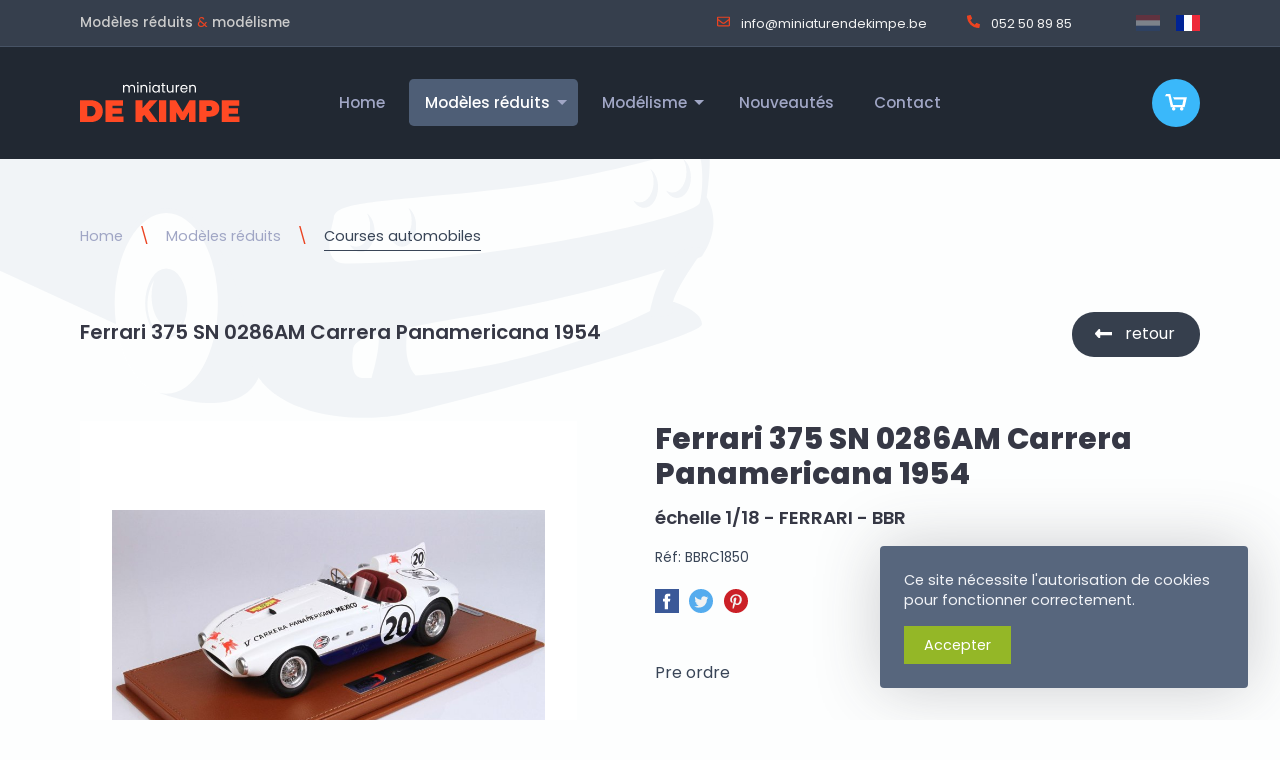

--- FILE ---
content_type: text/html; charset=UTF-8
request_url: https://www.miniaturendekimpe.be/fr/modeles-reduits/courses-automobiles/ferrari-375-sn-0286am-carrera-panamericana-1954
body_size: 11557
content:
<!doctype html>
<html class="no-js" dir="ltr" lang="fr-BE">
<head>
    <meta charset="utf-8">
<meta http-equiv="X-UA-Compatible" content="IE=edge">
<meta name="viewport" content="width=device-width, initial-scale=1">
<meta name="theme-color" content="#2F313C">
<meta name="apple-mobile-web-app-status-bar-style" content="#2F313C">
<title>Modèle réduit Ferrari 375 Sn 0286am Carrera Panamericana 1954 1/18</title>
<meta name="description" content="Ferrari 375 Sn 0286am Carrera Panamericana 1954 à l&#039;échelle 1/18 (Bbr). Plus de 13 000 modèles réduits et articles de modélisme.">
<meta name="keywords" content="modèles réduits, miniatures, Ferrari, 1/18, Bbr">
<meta property="og:title" content="Modèle réduit Ferrari 375 Sn 0286am Carrera Panamericana 1954 1/18" />
<meta property="og:description" content="Ferrari 375 Sn 0286am Carrera Panamericana 1954 à l&#039;échelle 1/18 (Bbr). Plus de 13 000 modèles réduits et articles de modélisme." />
<meta property="og:type" content="product" />
<meta property="og:price.amount" content="279.00" />
<meta property="og:price.currency" content="EUR" />
<meta property="og:url" content="https://www.miniaturendekimpe.be/fr/68724" />
<meta property="og:image" content="https://www.miniaturendekimpe.be/assets/media/37063/conversions/ferrari-375-sn-0286am-carrera-panamericana-1954-product_large.jpg" />


                                            <link rel="alternate" href="https://www.miniaturendekimpe.be/nl/schaalmodellen/auto-racing/ferrari-375-sn-0286am-carrera-panamericana-1954" hreflang="nl-BE"/>
                                                <link rel="alternate" href="https://www.miniaturendekimpe.be/fr/modeles-reduits/courses-automobiles/ferrari-375-sn-0286am-carrera-panamericana-1954" hreflang="fr-BE"/>
                        <link rel="stylesheet" href="https://www.miniaturendekimpe.be/assets/css/styles.css?v=2060">

<script type="application/ld+json">
    [
                    {
            "@context": "http://schema.org",
            "@type": "Organization",
            "name": "Miniaturen De Kimpe",
            "logo": "https://www.miniaturendekimpe.be/assets/img/logo.jpg",
            "url": "https://www.miniaturendekimpe.be",
            "sameAs": [""],
            "telephone": "052508985",
            "address": {
                "@type": "PostalAddress",
                "streetAddress": "Theodoor Vermylenstraat 160",
                "addressLocality": "Dendermonde",
                "addressRegion": "OVL",
                "postalCode": "9200",
                "addressCountry": "BE"
            }
        }
                                    ,{"@context":"http:\/\/schema.org","@type":"BreadcrumbList","itemListElement":[{"@type":"ListItem","position":1,"item":{"@id":"https:\/\/www.miniaturendekimpe.be\/fr\/modeles-reduits","name":"Mod\u00e8les r\u00e9duits"}},{"@type":"ListItem","position":2,"item":{"@id":"https:\/\/www.miniaturendekimpe.be\/fr\/modeles-reduits\/courses-automobiles","name":"Courses automobiles"}}]}
                    
            ,{"@context":"http:\/\/schema.org","@type":"Product","name":"Ferrari 375 SN 0286AM Carrera Panamericana 1954","description":"Ferrari 375 Sn 0286am Carrera Panamericana 1954 \u00e0 l'\u00e9chelle 1\/18 (Bbr). Plus de 13 000 mod\u00e8les r\u00e9duits et articles de mod\u00e9lisme.","mpn":"BBRC1850","image":"https:\/\/www.miniaturendekimpe.be\/assets\/media\/37063\/conversions\/ferrari-375-sn-0286am-carrera-panamericana-1954-product_large.jpg","sku":"BBRC1850","brand":{"@type":"Thing","name":"BBR"},"offers":[{"@type":"Offer","priceCurrency":"EUR","price":"279.00","itemCondition":"http:\/\/schema.org\/NewCondition","availability":"http:\/\/schema.org\/InStock","url":"modeles-reduits\/courses-automobiles\/ferrari-375-sn-0286am-carrera-panamericana-1954"}]}
        ]
</script>
<!--[if lt IE 9]>
    <script src="https://oss.maxcdn.com/html5shiv/3.7.2/html5shiv.min.js"></script>
    <script src="https://oss.maxcdn.com/respond/1.4.2/respond.min.js"></script>
<![endif]-->
<link rel="shortcut icon" href="https://www.miniaturendekimpe.be/assets/favicon/favicon.ico"/>
<link rel="apple-touch-icon" sizes="120x120" href="https://www.miniaturendekimpe.be/assets/favicon/apple-icon-120x120.png">
<link rel="apple-touch-icon" sizes="180x180" href="https://www.miniaturendekimpe.be/assets/favicon/apple-icon-180x180.png">
<link rel="icon" type="image/png" sizes="32x32" href="https://www.miniaturendekimpe.be/assets/favicon/favicon-32x32.png">
<link rel="icon" type="image/png" sizes="96x96" href="https://www.miniaturendekimpe.be/assets/favicon/favicon-96x96.png">
<link rel="icon" type="image/png" sizes="192x192" href="https://www.miniaturendekimpe.be/assets/favicon/android-icon-192x192.png">
<meta name="csrf-token" content="504hkxdS1rTwQ9deMV8bkyx6BASxJjFfoMDkDbRN">
            <script type="text/javascript">
            var _paq = window._paq || [];
            _paq.push(['trackPageView']);
            _paq.push(['enableLinkTracking']);
            (function() {
            var u="https://matomo.vendorfy.be/";
            _paq.push(['setTrackerUrl', u+'matomo.php']);
            _paq.push(['setSiteId', '4']);
            var d=document, g=d.createElement('script'), s=d.getElementsByTagName('script')[0];
            g.type='text/javascript'; g.async=true; g.defer=true; g.src=u+'matomo.js'; s.parentNode.insertBefore(g,s);
            })();
        </script>
                <script>(function(w,d,s,l,i){w[l]=w[l]||[];w[l].push({'gtm.start':
        new Date().getTime(),event:'gtm.js'});var f=d.getElementsByTagName(s)[0],
        j=d.createElement(s),dl=l!='dataLayer'?'&l='+l:'';j.async=true;j.src=
        'https://www.googletagmanager.com/gtm.js?id='+i+dl;f.parentNode.insertBefore(j,f);
        })(window,document,'script','dataLayer','GTM-M6KQL57');</script>
                    <style>
.grecaptcha-badge {
    visibility: hidden;
}
</style>
                    <style >[wire\:loading], [wire\:loading\.delay], [wire\:loading\.inline-block], [wire\:loading\.inline], [wire\:loading\.block], [wire\:loading\.flex], [wire\:loading\.table], [wire\:loading\.grid], [wire\:loading\.inline-flex] {display: none;}[wire\:loading\.delay\.shortest], [wire\:loading\.delay\.shorter], [wire\:loading\.delay\.short], [wire\:loading\.delay\.long], [wire\:loading\.delay\.longer], [wire\:loading\.delay\.longest] {display:none;}[wire\:offline] {display: none;}[wire\:dirty]:not(textarea):not(input):not(select) {display: none;}input:-webkit-autofill, select:-webkit-autofill, textarea:-webkit-autofill {animation-duration: 50000s;animation-name: livewireautofill;}@keyframes livewireautofill { from {} }</style>
</head>

<body id="pg9"
       class="pg-style-default  webshopproduct">
            <noscript><iframe src="https://www.googletagmanager.com/ns.html?id=GTM-M6KQL57"
            height="0" width="0" style="display:none;visibility:hidden"></iframe></noscript>
        
<div class="off-canvas-wrapper">
    <div class="off-canvas-content" data-off-canvas-content>
                                    <div id="header-top">
        <div class='grid-container'>
            <div class="grid-x grid-margin-x align-middle">
                <div class="large-auto left cell siteTitle show-for-large">
                    <strong>Modèles réduits</strong> <em>&</em> <strong>modélisme</strong>
                </div>
                <div class="auto large-shrink right cell">
                    <ul class="simple menu">
                        <li class="contacts">
                            <ul class="simple menu contacts">
                                <li class="mail">
                                    <a href="mailto:&#x69;&#110;&#102;o&#x40;&#x6d;&#105;&#110;&#x69;a&#116;&#117;&#114;&#x65;&#x6e;&#100;&#x65;k&#x69;&#x6d;&#112;&#x65;.&#98;&#x65;">
                                        <svg fill="currentColor" xmlns="http://www.w3.org/2000/svg"
                                             viewBox="0 0 512 512">
                                            <path d="M464 64H48C21.49 64 0 85.49 0 112v288c0 26.51 21.49 48 48 48h416c26.51 0 48-21.49 48-48V112c0-26.51-21.49-48-48-48zm0 48v40.805c-22.422 18.259-58.168 46.651-134.587 106.49-16.841 13.247-50.201 45.072-73.413 44.701-23.208.375-56.579-31.459-73.413-44.701C106.18 199.465 70.425 171.067 48 152.805V112h416zM48 400V214.398c22.914 18.251 55.409 43.862 104.938 82.646 21.857 17.205 60.134 55.186 103.062 54.955 42.717.231 80.509-37.199 103.053-54.947 49.528-38.783 82.032-64.401 104.947-82.653V400H48z"/>
                                        </svg>
                                        &#105;&#x6e;&#x66;&#x6f;&#x40;mi&#110;&#105;&#97;tu&#x72;&#101;&#x6e;&#x64;&#101;&#107;i&#x6d;pe.&#x62;&#101;
                                    </a>
                                </li>
                                <li class="phone show-for-medium">
                                    <a href="tel:052508985">
                                        <svg fill="currentColor" xmlns="http://www.w3.org/2000/svg"
                                             viewBox="0 0 512 512">
                                            <path d="M497.39 361.8l-112-48a24 24 0 0 0-28 6.9l-49.6 60.6A370.66 370.66 0 0 1 130.6 204.11l60.6-49.6a23.94 23.94 0 0 0 6.9-28l-48-112A24.16 24.16 0 0 0 122.6.61l-104 24A24 24 0 0 0 0 48c0 256.5 207.9 464 464 464a24 24 0 0 0 23.4-18.6l24-104a24.29 24.29 0 0 0-14.01-27.6z"/>
                                        </svg>
                                        052 50 89 85
                                    </a>
                                </li>
                            </ul>
                        </li>
                                                    <li class="locales">
                                <ul class="locales simple menu">
            <li class="nl ">
                            <a href="https://www.miniaturendekimpe.be/nl/schaalmodellen/auto-racing/ferrari-375-sn-0286am-carrera-panamericana-1954"><img src="https://www.miniaturendekimpe.be/assets/img/flag_nl.svg" alt="nl"></a>
                    </li>
            <li class="fr  active ">
                            <a href="https://www.miniaturendekimpe.be/fr/modeles-reduits/courses-automobiles/ferrari-375-sn-0286am-carrera-panamericana-1954"><img src="https://www.miniaturendekimpe.be/assets/img/flag_fr.svg" alt="fr"></a>
                    </li>
    </ul>
                            </li>
                                            </ul>
                </div>
            </div>
        </div>
    </div>
    <div data-sticky-container>
        <header id="pg-header">
            <div class="sticky" data-sticky data-sticky-on="small" data-top-anchor="header-top:bottom"
                 data-margin-top="0" data-margin-bottom="0">
                <div class="title-bar" data-responsive-toggle="top-bar" data-hide-for="large">
                    <div class="title-bar-left">
                        <a href="https://www.miniaturendekimpe.be/fr">
                            <img src="https://www.miniaturendekimpe.be/assets/img/logo.svg" alt="logo" class="logo">
                        </a>
                    </div>
                    <div class="title-bar-right">
                        <a href="https://www.miniaturendekimpe.be/fr/webshop/cart" class="cart">
                            <img src="https://www.miniaturendekimpe.be/assets/img/cart.svg"
                                 alt="panier">
                        </a>
                        <button class="menu-icon align-right" type="button" data-toggle="offCanvasMenu"></button>
    
                    </div>
                </div>
                <div class="grid-container">
                    <div class="top-bar" id="top-bar">
                        <div class="top-bar-left show-for-large">
                            <a href="https://www.miniaturendekimpe.be/fr">
                                <img src="https://www.miniaturendekimpe.be/assets/img/logo.svg" alt="logo" class="logo">
                            </a>
                        </div>
                        <div class="top-bar-center">
                            <ul id="nav-depth-1" class="vertical large-horizontal menu dropdown" data-alignment="left"
    data-responsive-menu="accordion large-dropdown" data-multi-open="false">
                                                    <li >
                                            <a href="https://www.miniaturendekimpe.be/fr/home">
                            Home
                        </a>
                                    </li>
                                                <li  class="active">
                                            <a href="https://www.miniaturendekimpe.be/fr/modeles-reduits">
                            Modèles réduits
                        </a>
                        <ul class="vertical menu nested">
                                                                                                <li >
                                                                                    <a href="https://www.miniaturendekimpe.be/fr/modeles-reduits/voitures">
                                                Voitures
                                            </a>
                                                                            </li>
                                                                                                                                <li  class="active">
                                                                                    <a href="https://www.miniaturendekimpe.be/fr/modeles-reduits/courses-automobiles">
                                                Courses automobiles
                                            </a>
                                                                            </li>
                                                                                                                                <li >
                                                                                    <a href="https://www.miniaturendekimpe.be/fr/modeles-reduits/autobus-camions-et-tracteurs">
                                                Autobus, camions et tracteurs
                                            </a>
                                                                            </li>
                                                                                                                                <li >
                                                                                    <a href="https://www.miniaturendekimpe.be/fr/modeles-reduits/divers">
                                                Divers
                                            </a>
                                                                            </li>
                                                                                                                                <li >
                                                                                    <a href="https://www.miniaturendekimpe.be/fr/modeles-reduits/figures">
                                                Figures
                                            </a>
                                                                            </li>
                                                                                                                                <li >
                                                                                    <a href="https://www.miniaturendekimpe.be/fr/modeles-reduits/formule-1">
                                                Formule 1
                                            </a>
                                                                            </li>
                                                                                                                                <li >
                                                                                    <a href="https://www.miniaturendekimpe.be/fr/modeles-reduits/casques">
                                                Casques
                                            </a>
                                                                            </li>
                                                                                                                                <li >
                                                                                    <a href="https://www.miniaturendekimpe.be/fr/modeles-reduits/motos">
                                                Motos
                                            </a>
                                                                            </li>
                                                                                                                                <li >
                                                                                    <a href="https://www.miniaturendekimpe.be/fr/modeles-reduits/en-promotion-et-en-stock">
                                                En promotion et en stock
                                            </a>
                                                                            </li>
                                                                                                                                <li >
                                                                                    <a href="https://www.miniaturendekimpe.be/fr/modeles-reduits/vitrines">
                                                Vitrines
                                            </a>
                                                                            </li>
                                                                                                                                <li >
                                                                                    <a href="https://www.miniaturendekimpe.be/fr/modeles-reduits/avions-et-helicopteres">
                                                Avions et hélicoptères
                                            </a>
                                                                            </li>
                                                                                    </ul>
                                    </li>
                                                <li >
                                            <a href="https://www.miniaturendekimpe.be/fr/modelisme">
                            Modélisme
                        </a>
                        <ul class="vertical menu nested">
                                                                                                <li >
                                                                                    <a href="https://www.miniaturendekimpe.be/fr/modelisme/voitures">
                                                Voitures
                                            </a>
                                                                            </li>
                                                                                                                                <li >
                                                                                    <a href="https://www.miniaturendekimpe.be/fr/modelisme/avions">
                                                Avions
                                            </a>
                                                                            </li>
                                                                                                                                <li >
                                                                                    <a href="https://www.miniaturendekimpe.be/fr/modelisme/helicopteres">
                                                Hélicoptères
                                            </a>
                                                                            </li>
                                                                                                                                <li >
                                                                                    <a href="https://www.miniaturendekimpe.be/fr/modelisme/bateaux">
                                                Bateaux
                                            </a>
                                                                            </li>
                                                                                                                                <li >
                                                                                    <a href="https://www.miniaturendekimpe.be/fr/modelisme/bateaux-1">
                                                Bateaux
                                            </a>
                                                                            </li>
                                                                                                                                <li >
                                                                                    <a href="https://www.miniaturendekimpe.be/fr/modelisme/divers">
                                                Divers
                                            </a>
                                                                            </li>
                                                                                    </ul>
                                    </li>
                                                <li >
                                            <a href="https://www.miniaturendekimpe.be/fr/nouveautes">
                            Nouveautés
                        </a>
                                    </li>
                                                <li >
                                            <a href="https://www.miniaturendekimpe.be/fr/contact">
                            Contact
                        </a>
                                    </li>
                                                    </ul>
                        </div>
                        <div class="top-bar-right show-for-large">
                            <ul class="simple menu webshop">
                                                                                                <li class="cart">
                                    <a href="https://www.miniaturendekimpe.be/fr/webshop/cart" class="cart">
                                        
                                        <img src="https://www.miniaturendekimpe.be/assets/img/cart.svg"
                                             alt="panier">
                                    </a>
                                </li>
                            </ul>
                        </div>
                    </div>
                </div>
            </div>
        </header>
    
    </div>
                    <div id="breadcrumbs">
                <div class="grid-container">
                    <ul class="breadcrumbs show-for-large">
    <li><a href="https://www.miniaturendekimpe.be">Home</a></li>
                        <li><a href="https://www.miniaturendekimpe.be/fr/modeles-reduits">Modèles réduits</a></li>
                <li  class="is-current"><a href="https://www.miniaturendekimpe.be/fr/modeles-reduits/courses-automobiles">Courses automobiles</a></li>
</ul>
                </div>
            </div>
                <section id="pg-content">

                                                                                <section id="webshopproduct">
        <div class="product-header">
            <div class="grid-container">
                <div class="grid-x grid-margin-x">
                    <div class="auto cell productname">
                        <strong>Ferrari 375 SN 0286AM Carrera Panamericana 1954</strong>
                    </div>
                    <div class="shrink cell actions">
                        <a href="https://www.miniaturendekimpe.be" class="button back">
                            retour
                        </a>
                    </div>
                </div>
                                    <div class="subtitle-mobile hide-for-medium">échelle 1/18 - FERRARI - BBR</div>
                            </div>
        </div>
        <div class="product-main" id="product-main">
            <div class="grid-container">
                <div class="grid-x grid-margin-x">
                    <div class="medium-5 xlarge-6 cell left">
                        <div class="images">
                            <div class="cover-image">
                                                                                                                                            <a href="https://www.miniaturendekimpe.be/assets/media/37063/conversions/ferrari-375-sn-0286am-carrera-panamericana-1954-product.jpg" class="venobox"
                                           data-gall="product-33541">
                                            <img src="https://www.miniaturendekimpe.be/assets/media/37063/conversions/ferrari-375-sn-0286am-carrera-panamericana-1954-product_small.jpg"
                                                 alt="Ferrari 375 SN 0286AM Carrera Panamericana 1954"
                                                 title="Ferrari 375 SN 0286AM Carrera Panamericana 1954"
                                                 srcset="https://www.miniaturendekimpe.be/assets/media/37063/conversions/ferrari-375-sn-0286am-carrera-panamericana-1954-product_small.jpg 200w, https://www.miniaturendekimpe.be/assets/media/37063/conversions/ferrari-375-sn-0286am-carrera-panamericana-1954-product_medium.jpg 400w, https://www.miniaturendekimpe.be/assets/media/37063/conversions/ferrari-375-sn-0286am-carrera-panamericana-1954-product_large.jpg 800w"
                                                 sizes="
                                                    (max-width: 640px) 80vw,
                                                    (min-width: 640px) 50vw,
                                                    (min-width: 1024px) 50vw,
                                                ">
                                        </a>
                                                                                                </div>
                                                                                                                </div>
                    </div>
                    <div class="medium-7 xlarge-6 cell right">
                        <div class="show-for-medium">
                            <h1 class="show-for-medium">Ferrari 375 SN 0286AM Carrera Panamericana 1954</h1>
                            <h2 class="show-for-medium">échelle 1/18 - FERRARI - BBR</h2>                        </div>
                                                    <span class="reference">Réf: BBRC1850</span>
                                                <div id="social-links"><ul><li><a href="https://www.facebook.com/sharer/sharer.php?u=https://www.miniaturendekimpe.be/fr/modeles-reduits/courses-automobiles/ferrari-375-sn-0286am-carrera-panamericana-1954" class="social-button " id=""><img src="https://www.miniaturendekimpe.be/assets/img/social-share-facebook.svg" alt="facebook"/></a></li><li><a href="https://twitter.com/intent/tweet?text=Default+share+text&url=https://www.miniaturendekimpe.be/fr/modeles-reduits/courses-automobiles/ferrari-375-sn-0286am-carrera-panamericana-1954" class="social-button " id=""><img src="https://www.miniaturendekimpe.be/assets/img/social-share-twitter.svg" alt="twitter"/></a></li><li><a href="http://pinterest.com/pin/create/button/?url=https://www.miniaturendekimpe.be/fr/modeles-reduits/courses-automobiles/ferrari-375-sn-0286am-carrera-panamericana-1954" class="social-button " id=""><img src="https://www.miniaturendekimpe.be/assets/img/social-share-pinterest.svg" alt="pinterest"/></a></li></ul></div>
                        
                                                                                                                            <div class="short-description">
                                Pre ordre
                            </div>
                                                <div wire:id="SlFoGySFJ9UyRaUehFV5" wire:initial-data="{&quot;fingerprint&quot;:{&quot;id&quot;:&quot;SlFoGySFJ9UyRaUehFV5&quot;,&quot;name&quot;:&quot;frontend.webshop.prodorder&quot;,&quot;locale&quot;:&quot;fr&quot;,&quot;path&quot;:&quot;fr\/modeles-reduits\/courses-automobiles\/ferrari-375-sn-0286am-carrera-panamericana-1954&quot;,&quot;method&quot;:&quot;GET&quot;,&quot;v&quot;:&quot;acj&quot;},&quot;effects&quot;:{&quot;listeners&quot;:[]},&quot;serverMemo&quot;:{&quot;children&quot;:[],&quot;errors&quot;:[],&quot;htmlHash&quot;:&quot;18ba3e7d&quot;,&quot;data&quot;:{&quot;items&quot;:[],&quot;itemId&quot;:33530,&quot;minprice&quot;:279,&quot;maxprice&quot;:279,&quot;orderable&quot;:true,&quot;oneprice&quot;:1,&quot;pickupOnly&quot;:false,&quot;singleitem&quot;:true,&quot;quantity&quot;:1,&quot;maxquantity&quot;:null,&quot;messages&quot;:null,&quot;productImageUrl&quot;:null,&quot;stockActive&quot;:true,&quot;showModal&quot;:false},&quot;dataMeta&quot;:{&quot;modelCollections&quot;:{&quot;items&quot;:{&quot;class&quot;:&quot;Modules\\Webshop\\Models\\Webshopproductitem&quot;,&quot;id&quot;:[33530],&quot;relations&quot;:[&quot;product&quot;],&quot;connection&quot;:&quot;mysql&quot;}}},&quot;checksum&quot;:&quot;91c8065a6342befb6d574de1e0c8b8dba20b00a03e7ba8d4ccba504ffb8adb50&quot;}}">
        <div id="prodOrder">
        <div class="price-large">
                            &euro; 279
        </div>
                                    <form wire:submit.prevent="addToCart" class="addToCart single">
                    <input type="hidden" wire:model="itemId">
                                            <div class="input-group">
                            <select wire:model="quantity" class="input-group-field">
                                                                    <option value="1">1 x</option>
                                                                    <option value="2">2 x</option>
                                                                    <option value="3">3 x</option>
                                                                    <option value="4">4 x</option>
                                                                    <option value="5">5 x</option>
                                                                    <option value="6">6 x</option>
                                                                    <option value="7">7 x</option>
                                                                    <option value="8">8 x</option>
                                                                    <option value="9">9 x</option>
                                                                    <option value="10">10 x</option>
                                                                    <option value="11">11 x</option>
                                                                    <option value="12">12 x</option>
                                                                    <option value="13">13 x</option>
                                                                    <option value="14">14 x</option>
                                                                    <option value="15">15 x</option>
                                                                    <option value="16">16 x</option>
                                                                    <option value="17">17 x</option>
                                                                    <option value="18">18 x</option>
                                                                    <option value="19">19 x</option>
                                                                    <option value="20">20 x</option>
                                                                    <option value="21">21 x</option>
                                                                    <option value="22">22 x</option>
                                                                    <option value="23">23 x</option>
                                                                    <option value="24">24 x</option>
                                                                    <option value="25">25 x</option>
                                                                    <option value="26">26 x</option>
                                                                    <option value="27">27 x</option>
                                                                    <option value="28">28 x</option>
                                                                    <option value="29">29 x</option>
                                                                    <option value="30">30 x</option>
                                                                    <option value="31">31 x</option>
                                                                    <option value="32">32 x</option>
                                                                    <option value="33">33 x</option>
                                                                    <option value="34">34 x</option>
                                                                    <option value="35">35 x</option>
                                                                    <option value="36">36 x</option>
                                                            </select>
                            <div class="input-group-button">
                                <button wire:click="addToCart" class="cart button grid-x">
                                    <div class="shrink cell icon">
                                        <svg width="100%" height="100%" viewBox="0 0 43 34" version="1.1"
                                             xmlns="http://www.w3.org/2000/svg"
                                             xmlns:xlink="http://www.w3.org/1999/xlink" xml:space="preserve"
                                             xmlns:serif="http://www.serif.com/"
                                             style="fill-rule:evenodd;clip-rule:evenodd;stroke-linejoin:round;stroke-miterlimit:2;">
                                            <g id="Cart_-_Icon" transform="matrix(1,0,0,1,-1704,-43)">
                                                <path d="M1719.48,49.635L1746.03,49.635L1741.6,69.542L1715.06,69.542L1710.63,47.423L1704,47.423L1706.21,43L1714.16,43L1719.48,65.119L1737.18,65.119L1739.39,54.06L1721.69,54.06L1719.48,49.635ZM1739.39,72.86C1739.39,74.68 1737.89,76.177 1736.07,76.177C1734.25,76.177 1732.75,74.679 1732.75,72.859C1732.75,71.039 1734.25,69.541 1736.07,69.541C1736.07,69.541 1736.07,69.541 1736.07,69.541C1737.89,69.541 1739.39,71.038 1739.39,72.858C1739.39,72.859 1739.39,72.86 1739.39,72.861L1739.39,72.86ZM1723.91,72.86C1723.91,74.68 1722.41,76.177 1720.59,76.177C1718.77,76.177 1717.27,74.679 1717.27,72.859C1717.27,71.039 1718.77,69.541 1720.59,69.541C1720.59,69.541 1720.59,69.541 1720.59,69.541C1722.41,69.541 1723.91,71.038 1723.91,72.858C1723.91,72.859 1723.91,72.86 1723.91,72.861L1723.91,72.86Z"
                                                      style="fill:white;fill-rule:nonzero;"/>
                                            </g>
                                        </svg>
                                    </div>
                                    <div class="auto cell txt">ajouter</div>
                                </button>
                            </div>
                        </div>
                                    </form>
                                    <div class="stockInfo">
                                            </div>
                                                <div class="deliveryPeriod grid-x  warning ">
                    <div class="shrink cell">
                        <svg fill="currentColor" xmlns="http://www.w3.org/2000/svg" viewBox="0 0 640 512"><path d="M624 352h-16V243.9c0-12.7-5.1-24.9-14.1-33.9L494 110.1c-9-9-21.2-14.1-33.9-14.1H416V48c0-26.5-21.5-48-48-48H48C21.5 0 0 21.5 0 48v320c0 26.5 21.5 48 48 48h16c0 53 43 96 96 96s96-43 96-96h128c0 53 43 96 96 96s96-43 96-96h48c8.8 0 16-7.2 16-16v-32c0-8.8-7.2-16-16-16zM160 464c-26.5 0-48-21.5-48-48s21.5-48 48-48 48 21.5 48 48-21.5 48-48 48zm320 0c-26.5 0-48-21.5-48-48s21.5-48 48-48 48 21.5 48 48-21.5 48-48 48zm80-208H416V144h44.1l99.9 99.9V256z"/></svg>
                    </div>
                    <div class="auto cell">
                                                    Délai de livraison:
                                                            sur demande
                                                                        </div>
                </div>
                        </div>
</div>
<!-- Livewire Component wire-end:SlFoGySFJ9UyRaUehFV5 -->                                                <div id="usps" class="grid-x grid-margin-x">
                                                                                        <div class="small-12 large-6 cell">
                                    <svg fill="currentColor" xmlns="http://www.w3.org/2000/svg" viewBox="0 0 512 512">
                                        <path d="M173.898 439.404l-166.4-166.4c-9.997-9.997-9.997-26.206 0-36.204l36.203-36.204c9.997-9.998 26.207-9.998 36.204 0L192 312.69 432.095 72.596c9.997-9.997 26.207-9.997 36.204 0l36.203 36.204c9.997 9.997 9.997 26.206 0 36.204l-294.4 294.401c-9.998 9.997-26.207 9.997-36.204-.001z"/>
                                    </svg>
                                    Délai de réflexion de 14 jours
                                </div>
                                                                                                                                                        <div class="small-12 large-6 cell">
                                        <svg fill="currentColor" xmlns="http://www.w3.org/2000/svg"
                                             viewBox="0 0 512 512">
                                            <path d="M173.898 439.404l-166.4-166.4c-9.997-9.997-9.997-26.206 0-36.204l36.203-36.204c9.997-9.998 26.207-9.998 36.204 0L192 312.69 432.095 72.596c9.997-9.997 26.207-9.997 36.204 0l36.203 36.204c9.997 9.997 9.997 26.206 0 36.204l-294.4 294.401c-9.998 9.997-26.207 9.997-36.204-.001z"/>
                                        </svg>
                                        De Kimpe existe depuis 45 ans
                                    </div>
                                                                                    </div>
                                                <button type="button" class="product-contact-button small-expanded"
                                data-toggle="offCanvasWebshopproduct">
                            <svg fill="currentColor" xmlns="http://www.w3.org/2000/svg" viewBox="0 0 512 512">
                                <path d="M256 8C119.043 8 8 119.083 8 256c0 136.997 111.043 248 248 248s248-111.003 248-248C504 119.083 392.957 8 256 8zm0 110c23.196 0 42 18.804 42 42s-18.804 42-42 42-42-18.804-42-42 18.804-42 42-42zm56 254c0 6.627-5.373 12-12 12h-88c-6.627 0-12-5.373-12-12v-24c0-6.627 5.373-12 12-12h12v-64h-12c-6.627 0-12-5.373-12-12v-24c0-6.627 5.373-12 12-12h64c6.627 0 12 5.373 12 12v100h12c6.627 0 12 5.373 12 12v24z"/>
                            </svg>
                            Vous avez une question sur cet article??
                        </button>
                                                                            <div id="specs">
                                <h3>Caractéristiques</h3>
                                                                    <div class="grid-x grid-padding-x">
                                        <div class="auto cell">
                                            Marque:
                                        </div>
                                        <div class="auto cell">
                                            <strong>BBR</strong>
                                        </div>
                                    </div>
                                                                                                    <div class="grid-x grid-padding-x">
                                        <div class="auto cell">
                                            marque:
                                        </div>
                                        <div class="auto cell">
                                            <strong>FERRARI</strong>
                                        </div>
                                    </div>
                                                                    <div class="grid-x grid-padding-x">
                                        <div class="auto cell">
                                            Échelle:
                                        </div>
                                        <div class="auto cell">
                                            <strong>1/18</strong>
                                        </div>
                                    </div>
                                                            </div>
                                            </div>
                </div>
            </div>
        </div>
        <div class="mobile-footer hide-for-medium">
            <div class="grid-container">
                <a href="https://www.miniaturendekimpe.be" class="button back hide-for-medium">
                    retour
                </a>
            </div>
        </div>
    </section>

                            <section id="random-related-products">
            <div class="grid-container">
                <h2>Vous êtes peut-être intéressé par:</h2>
                <div class="grid-x grid-products small-up-2 medium-up-3 large-up-4 xlarge-up-5 xxlarge-up-6 align-stretch align-center">
                                            <div class="cell">
                            <a href="https://www.miniaturendekimpe.be/fr/modeles-reduits/courses-automobiles/toyota-2000gt-1967-silver" title="Toyota 2000GT 1967 (Silver)"
       class="card product">
                <div class="card-image">
            <div class="main-img">
                                                            <img src="https://www.miniaturendekimpe.be/assets/media/61095/conversions/toyota-2000gt-1967-silver-product_small.jpg"
                             alt="Toyota 2000GT 1967 (Silver)"
                             title="Toyota 2000GT 1967 (Silver)"
                             srcset="https://www.miniaturendekimpe.be/assets/media/61095/conversions/toyota-2000gt-1967-silver-product_small.jpg 200w,
                                            https://www.miniaturendekimpe.be/assets/media/61095/conversions/toyota-2000gt-1967-silver-product_medium.jpg 400w,
                                            https://www.miniaturendekimpe.be/assets/media/61095/conversions/toyota-2000gt-1967-silver-product_large.jpg 800w"
                             sizes="
                                        (max-width: 640px) 50vw,
                                        (min-width: 640px) 33vw,
                                        (min-width: 1024px) 20vw,
                                    ">
                                                </div>
        </div>
        <div class="card-section product_info">
            <h3>Toyota 2000GT 1967 (Silver)</h3>
            <ul class="specs">
                                                            <li class="brand">
                            AUTOART
                        </li>
                                            <li class="scale">
                            Échelle: 1/18
                        </li>
                                                    <li>
                    Réf: 79548
                </li>
            </ul>
        </div>
        <div class="card-divider">
            <div class="price">&euro; 274</div>
        </div>
    </a>
                        </div>
                                            <div class="cell">
                            <a href="https://www.miniaturendekimpe.be/fr/modeles-reduits/courses-automobiles/mercedes-benz-f1-w125-n-4-gp-donington-1937-rseaman" title="MERCEDES BENZ - F1 W125 N 4 GP DONINGTON 1937 R.SEAMAN"
       class="card product">
                <div class="card-image">
            <div class="main-img">
                                                            <img src="https://www.miniaturendekimpe.be/assets/media/41536/conversions/mercedes-benz-f1-w125-n-4-gp-donington-1937-rse-product_small.jpg"
                             alt="MERCEDES BENZ - F1 W125 N 4 GP DONINGTON 1937 R.SEAMAN"
                             title="MERCEDES BENZ - F1 W125 N 4 GP DONINGTON 1937 R.SEAMAN"
                             srcset="https://www.miniaturendekimpe.be/assets/media/41536/conversions/mercedes-benz-f1-w125-n-4-gp-donington-1937-rse-product_small.jpg 200w,
                                            https://www.miniaturendekimpe.be/assets/media/41536/conversions/mercedes-benz-f1-w125-n-4-gp-donington-1937-rse-product_medium.jpg 400w,
                                            https://www.miniaturendekimpe.be/assets/media/41536/conversions/mercedes-benz-f1-w125-n-4-gp-donington-1937-rse-product_large.jpg 800w"
                             sizes="
                                        (max-width: 640px) 50vw,
                                        (min-width: 640px) 33vw,
                                        (min-width: 1024px) 20vw,
                                    ">
                                                </div>
        </div>
        <div class="card-section product_info">
            <h3>MERCEDES BENZ - F1 W125 N 4 GP DONINGTON 1937 R.SEAMAN</h3>
            <ul class="specs">
                                                            <li class="brand">
                            CMC
                        </li>
                                            <li class="scale">
                            Échelle: 1/18
                        </li>
                                                    <li>
                    Réf: M-116
                </li>
            </ul>
        </div>
        <div class="card-divider">
            <div class="price">&euro; 269</div>
        </div>
    </a>
                        </div>
                                            <div class="cell">
                            <a href="https://www.miniaturendekimpe.be/fr/modeles-reduits/courses-automobiles/toyota-celica-gt-4-st165-night-version-n-2-winner-rally-montecarlo-1991-csainz-lmoya" title="TOYOTA - CELICA GT-4 ST165 (night version) N 2 WINNER RALLY MONTECARLO 1991 C.SAINZ - L.MOYA"
       class="card product">
                <div class="card-image">
            <div class="main-img">
                                                            <img src="https://www.miniaturendekimpe.be/assets/media/43348/conversions/toyota-celica-gt-4-st165-night-version-n-2-win-product_small.jpg"
                             alt="TOYOTA - CELICA GT-4 ST165 (night version) N 2 WINNER RALLY MONTECARLO 1991 C.SAINZ - L.MOYA"
                             title="TOYOTA - CELICA GT-4 ST165 (night version) N 2 WINNER RALLY MONTECARLO 1991 C.SAINZ - L.MOYA"
                             srcset="https://www.miniaturendekimpe.be/assets/media/43348/conversions/toyota-celica-gt-4-st165-night-version-n-2-win-product_small.jpg 200w,
                                            https://www.miniaturendekimpe.be/assets/media/43348/conversions/toyota-celica-gt-4-st165-night-version-n-2-win-product_medium.jpg 400w,
                                            https://www.miniaturendekimpe.be/assets/media/43348/conversions/toyota-celica-gt-4-st165-night-version-n-2-win-product_large.jpg 800w"
                             sizes="
                                        (max-width: 640px) 50vw,
                                        (min-width: 640px) 33vw,
                                        (min-width: 1024px) 20vw,
                                    ">
                                                </div>
        </div>
        <div class="card-section product_info">
            <h3>TOYOTA - CELICA GT-4 ST165 (night version) N 2 WINNER RALLY MONTECARLO 1991 C.SAINZ - L.MOYA</h3>
            <ul class="specs">
                                                            <li class="brand">
                            KYOSHO
                        </li>
                                            <li class="scale">
                            Échelle: 1/18
                        </li>
                                                    <li>
                    Réf: 08961B
                </li>
            </ul>
        </div>
        <div class="card-divider">
            <div class="price">&euro; 259</div>
        </div>
    </a>
                        </div>
                                            <div class="cell">
                            <a href="https://www.miniaturendekimpe.be/fr/modeles-reduits/courses-automobiles/lamborghini-sc63-24h-le-mans-2024-63-m-bortolotti-e-mortara-d-kvyat" title="Lamborghini SC63 24h Le Mans 2024 #63 M. Bortolotti E. Mortara D. Kvyat"
       class="card product">
                <div class="card-image">
            <div class="main-img">
                                                            <img src="https://www.miniaturendekimpe.be/assets/media/54066/conversions/lamborghini-sc63-24h-le-mans-2024-63-m-bortolott-product_small.jpg"
                             alt="Lamborghini SC63 24h Le Mans 2024 #63 M. Bortolotti E. Mortara D. Kvyat"
                             title="Lamborghini SC63 24h Le Mans 2024 #63 M. Bortolotti E. Mortara D. Kvyat"
                             srcset="https://www.miniaturendekimpe.be/assets/media/54066/conversions/lamborghini-sc63-24h-le-mans-2024-63-m-bortolott-product_small.jpg 200w,
                                            https://www.miniaturendekimpe.be/assets/media/54066/conversions/lamborghini-sc63-24h-le-mans-2024-63-m-bortolott-product_medium.jpg 400w,
                                            https://www.miniaturendekimpe.be/assets/media/54066/conversions/lamborghini-sc63-24h-le-mans-2024-63-m-bortolott-product_large.jpg 800w"
                             sizes="
                                        (max-width: 640px) 50vw,
                                        (min-width: 640px) 33vw,
                                        (min-width: 1024px) 20vw,
                                    ">
                                                </div>
        </div>
        <div class="card-section product_info">
            <h3>Lamborghini SC63 24h Le Mans 2024 #63 M. Bortolotti E. Mortara D. Kvyat</h3>
            <ul class="specs">
                                                            <li class="brand">
                            LOOKSMART
                        </li>
                                            <li class="scale">
                            Échelle: 1/18
                        </li>
                                                    <li>
                    Réf: LS18026B
                </li>
            </ul>
        </div>
        <div class="card-divider">
            <div class="price">&euro; 279</div>
        </div>
    </a>
                        </div>
                                            <div class="cell">
                            <a href="https://www.miniaturendekimpe.be/fr/modeles-reduits/courses-automobiles/ferrari-488-gt3-n71-iron-lynx-3rd-24h-spa-2022-fuoco-serra-rigon" title="FERRARI 488 GT3 N71 IRON LYNX 3RD 24H SPA 2022 FUOCO-SERRA-RIGON"
       class="card product">
                <div class="card-image">
            <div class="main-img">
                                                            <img src="https://www.miniaturendekimpe.be/assets/media/39981/conversions/ferrari-488-gt3-n71-iron-lynx-3rd-24h-spa-2022-fuo-product_small.jpg"
                             alt="FERRARI 488 GT3 N71 IRON LYNX 3RD 24H SPA 2022 FUOCO-SERRA-RIGON"
                             title="FERRARI 488 GT3 N71 IRON LYNX 3RD 24H SPA 2022 FUOCO-SERRA-RIGON"
                             srcset="https://www.miniaturendekimpe.be/assets/media/39981/conversions/ferrari-488-gt3-n71-iron-lynx-3rd-24h-spa-2022-fuo-product_small.jpg 200w,
                                            https://www.miniaturendekimpe.be/assets/media/39981/conversions/ferrari-488-gt3-n71-iron-lynx-3rd-24h-spa-2022-fuo-product_medium.jpg 400w,
                                            https://www.miniaturendekimpe.be/assets/media/39981/conversions/ferrari-488-gt3-n71-iron-lynx-3rd-24h-spa-2022-fuo-product_large.jpg 800w"
                             sizes="
                                        (max-width: 640px) 50vw,
                                        (min-width: 640px) 33vw,
                                        (min-width: 1024px) 20vw,
                                    ">
                                                </div>
        </div>
        <div class="card-section product_info">
            <h3>FERRARI 488 GT3 N71 IRON LYNX 3RD 24H SPA 2022 FUOCO-SERRA-RIGON</h3>
            <ul class="specs">
                                                            <li class="brand">
                            LOOKSMART
                        </li>
                                            <li class="scale">
                            Échelle: 1/18
                        </li>
                                                    <li>
                    Réf: LS18RC018
                </li>
            </ul>
        </div>
        <div class="card-divider">
            <div class="price">&euro; 272</div>
        </div>
    </a>
                        </div>
                                            <div class="cell">
                            <a href="https://www.miniaturendekimpe.be/fr/modeles-reduits/courses-automobiles/toyota-2000gt-1967-red" title="Toyota 2000GT 1967 (Red)"
       class="card product">
                <div class="card-image">
            <div class="main-img">
                                                            <img src="https://www.miniaturendekimpe.be/assets/media/61093/conversions/toyota-2000gt-1967-red-product_small.jpg"
                             alt="Toyota 2000GT 1967 (Red)"
                             title="Toyota 2000GT 1967 (Red)"
                             srcset="https://www.miniaturendekimpe.be/assets/media/61093/conversions/toyota-2000gt-1967-red-product_small.jpg 200w,
                                            https://www.miniaturendekimpe.be/assets/media/61093/conversions/toyota-2000gt-1967-red-product_medium.jpg 400w,
                                            https://www.miniaturendekimpe.be/assets/media/61093/conversions/toyota-2000gt-1967-red-product_large.jpg 800w"
                             sizes="
                                        (max-width: 640px) 50vw,
                                        (min-width: 640px) 33vw,
                                        (min-width: 1024px) 20vw,
                                    ">
                                                </div>
        </div>
        <div class="card-section product_info">
            <h3>Toyota 2000GT 1967 (Red)</h3>
            <ul class="specs">
                                                            <li class="brand">
                            AUTOART
                        </li>
                                            <li class="scale">
                            Échelle: 1/18
                        </li>
                                                    <li>
                    Réf: 79547
                </li>
            </ul>
        </div>
        <div class="card-divider">
            <div class="price">&euro; 274</div>
        </div>
    </a>
                        </div>
                                    </div>
            </div>
        </section>
                        </section>
        <footer id="pg-footer">
                            <div id="footer">
        <div class="grid-container">
            <div class="grid-x grid-margin-x align-stretch">
                <div class="medium-6 xlarge-3 company cell">
                    <h4>Miniaturen De Kimpe</h4>
                    <address>
                    Theodoor Vermylenstraat 160<br/>
                    9200 Dendermonde
                                            <div class="vat">
                            n° TVA: BE 0779 691 146
                        </div>
                                    </div>
                <div class="medium-6 xlarge-3 contacts cell">
                    <h4>Contactez-nous</h4>
                    <ul class="vertical contacts menu">
                                                    <li class="mail">
                                <a href="mailto:&#105;&#110;&#102;&#111;&#x40;m&#x69;&#x6e;&#x69;&#97;&#x74;&#x75;&#114;e&#110;&#x64;ek&#x69;&#x6d;&#112;&#101;.b&#x65;">
                                    <svg fill="currentColor" xmlns="http://www.w3.org/2000/svg" viewBox="0 0 512 512"><path d="M464 64H48C21.49 64 0 85.49 0 112v288c0 26.51 21.49 48 48 48h416c26.51 0 48-21.49 48-48V112c0-26.51-21.49-48-48-48zm0 48v40.805c-22.422 18.259-58.168 46.651-134.587 106.49-16.841 13.247-50.201 45.072-73.413 44.701-23.208.375-56.579-31.459-73.413-44.701C106.18 199.465 70.425 171.067 48 152.805V112h416zM48 400V214.398c22.914 18.251 55.409 43.862 104.938 82.646 21.857 17.205 60.134 55.186 103.062 54.955 42.717.231 80.509-37.199 103.053-54.947 49.528-38.783 82.032-64.401 104.947-82.653V400H48z"/></svg>
                                    &#x69;&#110;&#102;o@m&#x69;n&#x69;a&#x74;&#x75;re&#x6e;&#x64;&#x65;&#x6b;&#x69;&#x6d;&#x70;e.&#x62;e
                                </a>
                            </li>
                                                                            <li class="phone">
                                <a href="tel:052508985">
                                    <svg fill="currentColor" xmlns="http://www.w3.org/2000/svg" viewBox="0 0 512 512"><path d="M497.39 361.8l-112-48a24 24 0 0 0-28 6.9l-49.6 60.6A370.66 370.66 0 0 1 130.6 204.11l60.6-49.6a23.94 23.94 0 0 0 6.9-28l-48-112A24.16 24.16 0 0 0 122.6.61l-104 24A24 24 0 0 0 0 48c0 256.5 207.9 464 464 464a24 24 0 0 0 23.4-18.6l24-104a24.29 24.29 0 0 0-14.01-27.6z"/></svg>
                                    052 50 89 85
                                </a>
                            </li>
                                                                    </ul>
                </div>
                <div class="medium-6 xlarge-3 links cell">
                    <h4>Liens utiles</h4>
                    <ul class="vertical menu">
                        <li>
                            <a href="https://www.miniaturendekimpe.be/fr/salesconditions">
                                Conditions générales
                            </a>
                        </li>
                        <li>
                            <a href="https://www.miniaturendekimpe.be/fr/privacy-policy">
                                Déclaration de confidentialité
                            </a>
                        </li>
                        <li>
                            <a href="https://www.miniaturendekimpe.be/fr/cookie-policy">
                                Déclaration des cookies
                            </a>
                        </li>
                    </ul>
                </div>
                <div class="medium-6 xlarge-3 copyright cell">
                    <a href="https://www.groovix.be" class="copyright" target="_blank">
                        <p>site par</p>
                        <img src="https://www.miniaturendekimpe.be/assets/img/groovix-light.svg" alt="Groovix Web &amp; Media">
                    </a>
                </div>
            </div>
        </div>
    </div>
            <div class="js-cookie-consent cookie-consent">
    <span class="cookie-consent__message">
        Ce site nécessite l'autorisation de cookies pour fonctionner correctement.
    </span>
    <button class="js-cookie-consent-agree cookie-consent__agree">
        Accepter
    </button>
</div>

    <script>

        window.laravelCookieConsent = (function () {

            const COOKIE_VALUE = 1;
            const COOKIE_DOMAIN = 'www.miniaturendekimpe.be';

            function consentWithCookies() {
                setCookie('dekimpe_session-cookie-consent', COOKIE_VALUE, 730);
                hideCookieDialog();
            }

            function cookieExists(name) {
                return (document.cookie.split('; ').indexOf(name + '=' + COOKIE_VALUE) !== -1);
            }

            function hideCookieDialog() {
                const dialogs = document.getElementsByClassName('js-cookie-consent');

                for (let i = 0; i < dialogs.length; ++i) {
                    dialogs[i].style.display = 'none';
                }
            }

            function setCookie(name, value, expirationInDays) {
                const date = new Date();
                date.setTime(date.getTime() + (expirationInDays * 24 * 60 * 60 * 1000));
                document.cookie = name + '=' + value
                    + ';expires=' + date.toUTCString()
                    + ';domain=' + COOKIE_DOMAIN
                    + ';path=/';
            }

            if (cookieExists('dekimpe_session-cookie-consent')) {
                hideCookieDialog();
            }

            const buttons = document.getElementsByClassName('js-cookie-consent-agree');

            for (let i = 0; i < buttons.length; ++i) {
                buttons[i].addEventListener('click', consentWithCookies);
            }

            return {
                consentWithCookies: consentWithCookies,
                hideCookieDialog: hideCookieDialog
            };
        })();
    </script>

        </footer>
    </div>
            
    
    <div class="off-canvas position-left" id="offCanvasMenu" data-transition="overlap" data-off-canvas data-transition-time="0.15s">
        <button class="close-button" aria-label="Close menu" type="button" data-close>
            <span aria-hidden="true">&times;</span>
        </button>
        <ul id="nav-depth-1" class="vertical large-horizontal menu dropdown" data-alignment="left"
    data-responsive-menu="accordion large-dropdown" data-multi-open="false">
                                                    <li >
                                            <a href="https://www.miniaturendekimpe.be/fr/home">
                            Home
                        </a>
                                    </li>
                                                <li  class="active">
                                            <a href="https://www.miniaturendekimpe.be/fr/modeles-reduits">
                            Modèles réduits
                        </a>
                        <ul class="vertical menu nested">
                                                                                                <li >
                                                                                    <a href="https://www.miniaturendekimpe.be/fr/modeles-reduits/voitures">
                                                Voitures
                                            </a>
                                                                            </li>
                                                                                                                                <li  class="active">
                                                                                    <a href="https://www.miniaturendekimpe.be/fr/modeles-reduits/courses-automobiles">
                                                Courses automobiles
                                            </a>
                                                                            </li>
                                                                                                                                <li >
                                                                                    <a href="https://www.miniaturendekimpe.be/fr/modeles-reduits/autobus-camions-et-tracteurs">
                                                Autobus, camions et tracteurs
                                            </a>
                                                                            </li>
                                                                                                                                <li >
                                                                                    <a href="https://www.miniaturendekimpe.be/fr/modeles-reduits/divers">
                                                Divers
                                            </a>
                                                                            </li>
                                                                                                                                <li >
                                                                                    <a href="https://www.miniaturendekimpe.be/fr/modeles-reduits/figures">
                                                Figures
                                            </a>
                                                                            </li>
                                                                                                                                <li >
                                                                                    <a href="https://www.miniaturendekimpe.be/fr/modeles-reduits/formule-1">
                                                Formule 1
                                            </a>
                                                                            </li>
                                                                                                                                <li >
                                                                                    <a href="https://www.miniaturendekimpe.be/fr/modeles-reduits/casques">
                                                Casques
                                            </a>
                                                                            </li>
                                                                                                                                <li >
                                                                                    <a href="https://www.miniaturendekimpe.be/fr/modeles-reduits/motos">
                                                Motos
                                            </a>
                                                                            </li>
                                                                                                                                <li >
                                                                                    <a href="https://www.miniaturendekimpe.be/fr/modeles-reduits/en-promotion-et-en-stock">
                                                En promotion et en stock
                                            </a>
                                                                            </li>
                                                                                                                                <li >
                                                                                    <a href="https://www.miniaturendekimpe.be/fr/modeles-reduits/vitrines">
                                                Vitrines
                                            </a>
                                                                            </li>
                                                                                                                                <li >
                                                                                    <a href="https://www.miniaturendekimpe.be/fr/modeles-reduits/avions-et-helicopteres">
                                                Avions et hélicoptères
                                            </a>
                                                                            </li>
                                                                                    </ul>
                                    </li>
                                                <li >
                                            <a href="https://www.miniaturendekimpe.be/fr/modelisme">
                            Modélisme
                        </a>
                        <ul class="vertical menu nested">
                                                                                                <li >
                                                                                    <a href="https://www.miniaturendekimpe.be/fr/modelisme/voitures">
                                                Voitures
                                            </a>
                                                                            </li>
                                                                                                                                <li >
                                                                                    <a href="https://www.miniaturendekimpe.be/fr/modelisme/avions">
                                                Avions
                                            </a>
                                                                            </li>
                                                                                                                                <li >
                                                                                    <a href="https://www.miniaturendekimpe.be/fr/modelisme/helicopteres">
                                                Hélicoptères
                                            </a>
                                                                            </li>
                                                                                                                                <li >
                                                                                    <a href="https://www.miniaturendekimpe.be/fr/modelisme/bateaux">
                                                Bateaux
                                            </a>
                                                                            </li>
                                                                                                                                <li >
                                                                                    <a href="https://www.miniaturendekimpe.be/fr/modelisme/bateaux-1">
                                                Bateaux
                                            </a>
                                                                            </li>
                                                                                                                                <li >
                                                                                    <a href="https://www.miniaturendekimpe.be/fr/modelisme/divers">
                                                Divers
                                            </a>
                                                                            </li>
                                                                                    </ul>
                                    </li>
                                                <li >
                                            <a href="https://www.miniaturendekimpe.be/fr/nouveautes">
                            Nouveautés
                        </a>
                                    </li>
                                                <li >
                                            <a href="https://www.miniaturendekimpe.be/fr/contact">
                            Contact
                        </a>
                                    </li>
                                                    </ul>
    </div>
            
    <div class="off-canvas position-right" id="offCanvasWebshopproduct" data-off-canvas>
        <button class="close-button" aria-label="Close menu" type="button" data-close>
            <span aria-hidden="true">&times;</span>
        </button>
        <div class="product-image">
                        <img loading="" src="https://www.miniaturendekimpe.be/assets/media/37063/ferrari-375-sn-0286am-carrera-panamericana-1954.aspx" alt="Ferrari 375 SN 0286AM Carrera Panamericana 1954">
            </div>
<p class="caption"><strong>Ferrari 375 SN 0286AM Carrera Panamericana 1954</strong></p>
<h1>Vous avez une question sur Ferrari 375 SN 0286AM Carrera Panamericana 1954?</h1>
<div class="question">
    <form method="POST" action="https://www.miniaturendekimpe.be/fr/webshop/product/33541" accept-charset="UTF-8" id="productQuestion"><input name="_token" type="hidden" value="504hkxdS1rTwQ9deMV8bkyx6BASxJjFfoMDkDbRN">
        <label>Nom :
                <input name="name" type="text" value="" placeholder="(Obligatoire)" required>
        </label>
        <label>Téléphone:
                <input name="phone" type="text" value="" placeholder="(Obligatoire)" required>
        </label>
        <label>Email:
                <input name="email" type="email" value="" placeholder="(Obligatoire)" required>
        </label>
        <label>Question:
            <textarea name="question" required></textarea>
        </label>
        <input type="submit" name="submit" value="ENVOYER" class="primary large expanded button"/>
       
    </form>
</div>
    </div>
</div>

<script src="https://www.miniaturendekimpe.be/assets/js/scripts.js?v=2000"></script>
<script src="https://www.miniaturendekimpe.be/assets/js/vendor.js?v=2000"></script>
<script src="/vendor/livewire/livewire.js?id=de3fca26689cb5a39af4" data-turbo-eval="false" data-turbolinks-eval="false" ></script><script data-turbo-eval="false" data-turbolinks-eval="false" >window.livewire = new Livewire();window.Livewire = window.livewire;window.livewire_app_url = '';window.livewire_token = '504hkxdS1rTwQ9deMV8bkyx6BASxJjFfoMDkDbRN';window.deferLoadingAlpine = function (callback) {window.addEventListener('livewire:load', function () {callback();});};let started = false;window.addEventListener('alpine:initializing', function () {if (! started) {window.livewire.start();started = true;}});document.addEventListener("DOMContentLoaded", function () {if (! started) {window.livewire.start();started = true;}});</script>

<script>
    $(document).foundation();
    </script>


</body>
<script >
    function refreshReCaptchaV3(fieldId,action){
        return new Promise(function (resolve, reject) {
            grecaptcha.ready(function () {
                grecaptcha.execute(window['client'+fieldId], {
                    action: action
                }).then(resolve);
            });
        });
    }

    function getReCaptchaV3Response(fieldId){
        return grecaptcha.getResponse(window['client'+fieldId])
    }
</script>



</html>


--- FILE ---
content_type: image/svg+xml
request_url: https://www.miniaturendekimpe.be/assets/img/cart.svg
body_size: 502
content:
<?xml version="1.0" encoding="UTF-8" standalone="no"?>
<!DOCTYPE svg PUBLIC "-//W3C//DTD SVG 1.1//EN" "http://www.w3.org/Graphics/SVG/1.1/DTD/svg11.dtd">
<svg width="100%" height="100%" viewBox="0 0 43 34" version="1.1" xmlns="http://www.w3.org/2000/svg" xmlns:xlink="http://www.w3.org/1999/xlink" xml:space="preserve" xmlns:serif="http://www.serif.com/" style="fill-rule:evenodd;clip-rule:evenodd;stroke-linejoin:round;stroke-miterlimit:2;">
    <g id="Cart_-_Icon" transform="matrix(1,0,0,1,-1704,-43)">
        <path d="M1719.48,49.635L1746.03,49.635L1741.6,69.542L1715.06,69.542L1710.63,47.423L1704,47.423L1706.21,43L1714.16,43L1719.48,65.119L1737.18,65.119L1739.39,54.06L1721.69,54.06L1719.48,49.635ZM1739.39,72.86C1739.39,74.68 1737.89,76.177 1736.07,76.177C1734.25,76.177 1732.75,74.679 1732.75,72.859C1732.75,71.039 1734.25,69.541 1736.07,69.541C1736.07,69.541 1736.07,69.541 1736.07,69.541C1737.89,69.541 1739.39,71.038 1739.39,72.858C1739.39,72.859 1739.39,72.86 1739.39,72.861L1739.39,72.86ZM1723.91,72.86C1723.91,74.68 1722.41,76.177 1720.59,76.177C1718.77,76.177 1717.27,74.679 1717.27,72.859C1717.27,71.039 1718.77,69.541 1720.59,69.541C1720.59,69.541 1720.59,69.541 1720.59,69.541C1722.41,69.541 1723.91,71.038 1723.91,72.858C1723.91,72.859 1723.91,72.86 1723.91,72.861L1723.91,72.86Z" style="fill:white;fill-rule:nonzero;"/>
    </g>
</svg>


--- FILE ---
content_type: image/svg+xml
request_url: https://www.miniaturendekimpe.be/assets/img/arrow-left-light.svg
body_size: 394
content:
<?xml version="1.0" encoding="UTF-8" standalone="no"?>
<!DOCTYPE svg PUBLIC "-//W3C//DTD SVG 1.1//EN" "http://www.w3.org/Graphics/SVG/1.1/DTD/svg11.dtd">
<svg width="100%" height="100%" viewBox="0 0 449 221" version="1.1" xmlns="http://www.w3.org/2000/svg" xmlns:xlink="http://www.w3.org/1999/xlink" xml:space="preserve" xmlns:serif="http://www.serif.com/" style="fill-rule:evenodd;clip-rule:evenodd;stroke-linejoin:round;stroke-miterlimit:2;">
    <g transform="matrix(1,0,0,1,0.00075,-145.893)">
        <path d="M134.059,296L436,296C442.627,296 448,290.627 448,284L448,228C448,221.373 442.627,216 436,216L134.059,216L134.059,169.941C134.059,148.559 108.208,137.851 93.088,152.97L7.029,239.029C-2.344,248.402 -2.344,263.598 7.029,272.97L93.088,359.029C108.207,374.148 134.059,363.44 134.059,342.058L134.059,296Z" style="fill:white;fill-rule:nonzero;"/>
    </g>
</svg>
